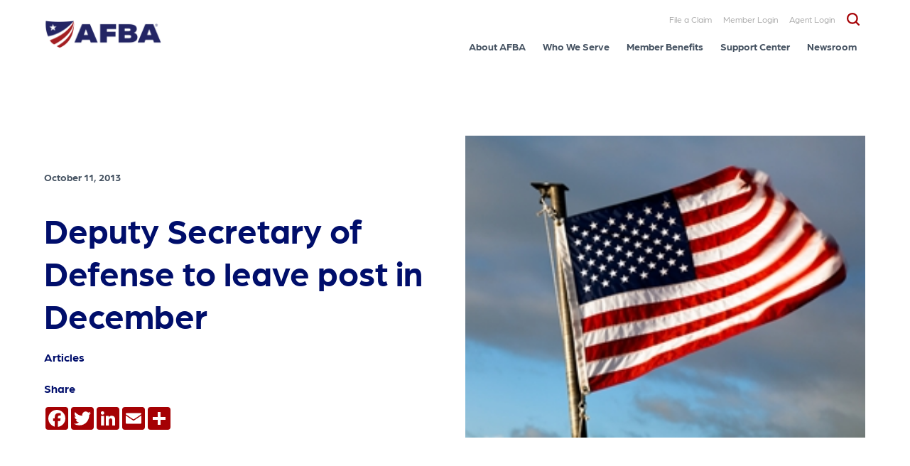

--- FILE ---
content_type: text/html; charset=UTF-8
request_url: https://www.afba.com/military-life/deputy-secretary-of-defense-to-leave-post-in-december/
body_size: 16637
content:
<!DOCTYPE html>
<html lang="en-US" xmlns:og="http://ogp.me/ns#" xmlns:article="http://ogp.me/ns/article#" class="no-js">
<head>
<meta charset="UTF-8" />
<META HTTP-EQUIV="Content-type" CONTENT="text/html; charset=UTF-8">
<meta name="viewport" content="width=device-width, initial-scale=1, maximum-scale=1, user-scalable=no" />
<!-- <meta name="theme-color" content="#7b0a2e"/> -->
<link rel="profile" href="http://gmpg.org/xfn/11" />
<link rel="pingback" href="https://www.afba.com/xmlrpc.php" />
<!-- Web-Fonts -->
<link rel="stylesheet" href="https://use.typekit.net/cmt1yen.css">

<!-- Google tag (gtag.js) -->

<!-- AFBA -->

<!-- Google Tag Manager -->
<script>
(function(w,d,s,l,i){w[l]=w[l]||[];w[l].push({'gtm.start':
new Date().getTime(),event:'gtm.js'});var f=d.getElementsByTagName(s)[0],
j=d.createElement(s),dl=l!='dataLayer'?'&l='+l:'';j.async=true;j.src=
'https://www.googletagmanager.com/gtm.js?id='+i+dl;f.parentNode.insertBefore(j,f);
})(window,document,'script','dataLayer','GTM-T5M3VQX');</script>
<!-- End Google Tag Manager -->


<!-- 5STAR -->
 <!-- Google Tag Manager -->
<script>(function(w,d,s,l,i){w[l]=w[l]||[];w[l].push({'gtm.start':
new Date().getTime(),event:'gtm.js'});var f=d.getElementsByTagName(s)[0],
j=d.createElement(s),dl=l!='dataLayer'?'&l='+l:'';j.async=true;j.src=
'https://www.googletagmanager.com/gtm.js?id='+i+dl;f.parentNode.insertBefore(j,f);
})(window,document,'script','dataLayer','GTM-TL2QTWW');</script>
<!-- End Google Tag Manager -->

<!-- SSLI -->
 <!-- Google Tag Manager -->
<script>(function(w,d,s,l,i){w[l]=w[l]||[];w[l].push({'gtm.start':
new Date().getTime(),event:'gtm.js'});var f=d.getElementsByTagName(s)[0],
j=d.createElement(s),dl=l!='dataLayer'?'&l='+l:'';j.async=true;j.src=
'https://www.googletagmanager.com/gtm.js?id='+i+dl;f.parentNode.insertBefore(j,f);
})(window,document,'script','dataLayer','GTM-5Q48PGZW');</script>
<!-- End Google Tag Manager -->


			<!-- Start cookieyes banner -->
		<script id="cookieyes" type="text/javascript" src=https://cdn-cookieyes.com/client_data/b458bdee03d886073f70c047/script.js></script>
		<!-- End cookieyes banner -->
	
	<meta name='robots' content='index, follow, max-image-preview:large, max-snippet:-1, max-video-preview:-1' />
	<style>img:is([sizes="auto" i], [sizes^="auto," i]) { contain-intrinsic-size: 3000px 1500px }</style>
	
	<!-- This site is optimized with the Yoast SEO Premium plugin v23.5 (Yoast SEO v26.8) - https://yoast.com/product/yoast-seo-premium-wordpress/ -->
	<title>Deputy Secretary of Defense to leave post in December</title>
	<meta name="description" content="In the midst of the current shutdown struggle, the Department of Defense announced new changes to its administration. Defense Secretary Chuck Hagel revealed in a statement that Ash Carter is resigning from his post as Deputy Secretary of Defense, effective Dec. 4." />
	<link rel="canonical" href="https://www.afba.com/military-life/deputy-secretary-of-defense-to-leave-post-in-december/" />
	<meta property="og:locale" content="en_US" />
	<meta property="og:type" content="article" />
	<meta property="og:title" content="Deputy Secretary of Defense to leave post in December" />
	<meta property="og:description" content="In the midst of the current shutdown struggle, the Department of Defense announced new changes to its administration. Defense Secretary Chuck Hagel revealed in a statement that Ash Carter is resigning from his post as Deputy Secretary of Defense, effective Dec. 4." />
	<meta property="og:url" content="https://www.afba.com/military-life/deputy-secretary-of-defense-to-leave-post-in-december/" />
	<meta property="og:site_name" content="AFBA" />
	<meta property="article:published_time" content="2013-10-11T16:32:10+00:00" />
	<meta property="og:image" content="https://www.afba.com/wp-content/uploads/2022/10/Deputy-Secretary-of-Defense-to-leave-post-in-December_79_521796_0_14083688_300.jpg" />
	<meta property="og:image:width" content="300" />
	<meta property="og:image:height" content="200" />
	<meta property="og:image:type" content="image/jpeg" />
	<meta name="author" content="admin-afba" />
	<meta name="twitter:card" content="summary_large_image" />
	<meta name="twitter:label1" content="Written by" />
	<meta name="twitter:data1" content="admin-afba" />
	<meta name="twitter:label2" content="Est. reading time" />
	<meta name="twitter:data2" content="1 minute" />
	<script type="application/ld+json" class="yoast-schema-graph">{"@context":"https://schema.org","@graph":[{"@type":"Article","@id":"https://www.afba.com/military-life/deputy-secretary-of-defense-to-leave-post-in-december/#article","isPartOf":{"@id":"https://www.afba.com/military-life/deputy-secretary-of-defense-to-leave-post-in-december/"},"author":{"name":"admin-afba","@id":"https://www.afba.com/#/schema/person/175d847d043a9785a8f0e9002041d8f8"},"headline":"Deputy Secretary of Defense to leave post in December","datePublished":"2013-10-11T16:32:10+00:00","mainEntityOfPage":{"@id":"https://www.afba.com/military-life/deputy-secretary-of-defense-to-leave-post-in-december/"},"wordCount":215,"image":{"@id":"https://www.afba.com/military-life/deputy-secretary-of-defense-to-leave-post-in-december/#primaryimage"},"thumbnailUrl":"https://www.afba.com/wp-content/uploads/2022/10/Deputy-Secretary-of-Defense-to-leave-post-in-December_79_521796_0_14083688_300.jpg","keywords":["Home Front","Military Life"],"articleSection":["Articles"],"inLanguage":"en-US"},{"@type":"WebPage","@id":"https://www.afba.com/military-life/deputy-secretary-of-defense-to-leave-post-in-december/","url":"https://www.afba.com/military-life/deputy-secretary-of-defense-to-leave-post-in-december/","name":"Deputy Secretary of Defense to leave post in December","isPartOf":{"@id":"https://www.afba.com/#website"},"primaryImageOfPage":{"@id":"https://www.afba.com/military-life/deputy-secretary-of-defense-to-leave-post-in-december/#primaryimage"},"image":{"@id":"https://www.afba.com/military-life/deputy-secretary-of-defense-to-leave-post-in-december/#primaryimage"},"thumbnailUrl":"https://www.afba.com/wp-content/uploads/2022/10/Deputy-Secretary-of-Defense-to-leave-post-in-December_79_521796_0_14083688_300.jpg","datePublished":"2013-10-11T16:32:10+00:00","author":{"@id":"https://www.afba.com/#/schema/person/175d847d043a9785a8f0e9002041d8f8"},"description":"In the midst of the current shutdown struggle, the Department of Defense announced new changes to its administration. Defense Secretary Chuck Hagel revealed in a statement that Ash Carter is resigning from his post as Deputy Secretary of Defense, effective Dec. 4.","breadcrumb":{"@id":"https://www.afba.com/military-life/deputy-secretary-of-defense-to-leave-post-in-december/#breadcrumb"},"inLanguage":"en-US","potentialAction":[{"@type":"ReadAction","target":["https://www.afba.com/military-life/deputy-secretary-of-defense-to-leave-post-in-december/"]}]},{"@type":"ImageObject","inLanguage":"en-US","@id":"https://www.afba.com/military-life/deputy-secretary-of-defense-to-leave-post-in-december/#primaryimage","url":"https://www.afba.com/wp-content/uploads/2022/10/Deputy-Secretary-of-Defense-to-leave-post-in-December_79_521796_0_14083688_300.jpg","contentUrl":"https://www.afba.com/wp-content/uploads/2022/10/Deputy-Secretary-of-Defense-to-leave-post-in-December_79_521796_0_14083688_300.jpg","width":300,"height":200,"caption":"Deputy Secretary of Defense to leave post in December"},{"@type":"BreadcrumbList","@id":"https://www.afba.com/military-life/deputy-secretary-of-defense-to-leave-post-in-december/#breadcrumb","itemListElement":[{"@type":"ListItem","position":1,"name":"Home","item":"https://www.afba.com/"},{"@type":"ListItem","position":2,"name":"Deputy Secretary of Defense to leave post in December"}]},{"@type":"WebSite","@id":"https://www.afba.com/#website","url":"https://www.afba.com/","name":"AFBA","description":"","potentialAction":[{"@type":"SearchAction","target":{"@type":"EntryPoint","urlTemplate":"https://www.afba.com/?s={search_term_string}"},"query-input":{"@type":"PropertyValueSpecification","valueRequired":true,"valueName":"search_term_string"}}],"inLanguage":"en-US"},{"@type":"Person","@id":"https://www.afba.com/#/schema/person/175d847d043a9785a8f0e9002041d8f8","name":"admin-afba","image":{"@type":"ImageObject","inLanguage":"en-US","@id":"https://www.afba.com/#/schema/person/image/","url":"https://secure.gravatar.com/avatar/c66d2547e77a42e57b7df7d5e9a0e1d9136a2d623e51b3e41aecf5a0ab864542?s=96&d=mm&r=g","contentUrl":"https://secure.gravatar.com/avatar/c66d2547e77a42e57b7df7d5e9a0e1d9136a2d623e51b3e41aecf5a0ab864542?s=96&d=mm&r=g","caption":"admin-afba"},"sameAs":["https://www.afba.com"],"url":"https://www.afba.com/author/admin-afba/"}]}</script>
	<!-- / Yoast SEO Premium plugin. -->


<link rel='dns-prefetch' href='//atlantisjs.brafton.com' />
<link rel='dns-prefetch' href='//static.addtoany.com' />
<link rel='dns-prefetch' href='//www.googletagmanager.com' />
<link rel='dns-prefetch' href='//unpkg.com' />
<link rel='dns-prefetch' href='//cdn.jsdelivr.net' />
<link rel='dns-prefetch' href='//www.youtube.com' />
<link rel='dns-prefetch' href='//s7.addthis.com' />
<link href='//hb.wpmucdn.com' rel='preconnect' />
		<style>
			.lazyload,
			.lazyloading {
				max-width: 100%;
			}
		</style>
		<script>
window._wpemojiSettings = {"baseUrl":"https:\/\/s.w.org\/images\/core\/emoji\/16.0.1\/72x72\/","ext":".png","svgUrl":"https:\/\/s.w.org\/images\/core\/emoji\/16.0.1\/svg\/","svgExt":".svg","source":{"concatemoji":"https:\/\/www.afba.com\/wp-includes\/js\/wp-emoji-release.min.js?ver=6.8.3"}};
/*! This file is auto-generated */
!function(s,n){var o,i,e;function c(e){try{var t={supportTests:e,timestamp:(new Date).valueOf()};sessionStorage.setItem(o,JSON.stringify(t))}catch(e){}}function p(e,t,n){e.clearRect(0,0,e.canvas.width,e.canvas.height),e.fillText(t,0,0);var t=new Uint32Array(e.getImageData(0,0,e.canvas.width,e.canvas.height).data),a=(e.clearRect(0,0,e.canvas.width,e.canvas.height),e.fillText(n,0,0),new Uint32Array(e.getImageData(0,0,e.canvas.width,e.canvas.height).data));return t.every(function(e,t){return e===a[t]})}function u(e,t){e.clearRect(0,0,e.canvas.width,e.canvas.height),e.fillText(t,0,0);for(var n=e.getImageData(16,16,1,1),a=0;a<n.data.length;a++)if(0!==n.data[a])return!1;return!0}function f(e,t,n,a){switch(t){case"flag":return n(e,"\ud83c\udff3\ufe0f\u200d\u26a7\ufe0f","\ud83c\udff3\ufe0f\u200b\u26a7\ufe0f")?!1:!n(e,"\ud83c\udde8\ud83c\uddf6","\ud83c\udde8\u200b\ud83c\uddf6")&&!n(e,"\ud83c\udff4\udb40\udc67\udb40\udc62\udb40\udc65\udb40\udc6e\udb40\udc67\udb40\udc7f","\ud83c\udff4\u200b\udb40\udc67\u200b\udb40\udc62\u200b\udb40\udc65\u200b\udb40\udc6e\u200b\udb40\udc67\u200b\udb40\udc7f");case"emoji":return!a(e,"\ud83e\udedf")}return!1}function g(e,t,n,a){var r="undefined"!=typeof WorkerGlobalScope&&self instanceof WorkerGlobalScope?new OffscreenCanvas(300,150):s.createElement("canvas"),o=r.getContext("2d",{willReadFrequently:!0}),i=(o.textBaseline="top",o.font="600 32px Arial",{});return e.forEach(function(e){i[e]=t(o,e,n,a)}),i}function t(e){var t=s.createElement("script");t.src=e,t.defer=!0,s.head.appendChild(t)}"undefined"!=typeof Promise&&(o="wpEmojiSettingsSupports",i=["flag","emoji"],n.supports={everything:!0,everythingExceptFlag:!0},e=new Promise(function(e){s.addEventListener("DOMContentLoaded",e,{once:!0})}),new Promise(function(t){var n=function(){try{var e=JSON.parse(sessionStorage.getItem(o));if("object"==typeof e&&"number"==typeof e.timestamp&&(new Date).valueOf()<e.timestamp+604800&&"object"==typeof e.supportTests)return e.supportTests}catch(e){}return null}();if(!n){if("undefined"!=typeof Worker&&"undefined"!=typeof OffscreenCanvas&&"undefined"!=typeof URL&&URL.createObjectURL&&"undefined"!=typeof Blob)try{var e="postMessage("+g.toString()+"("+[JSON.stringify(i),f.toString(),p.toString(),u.toString()].join(",")+"));",a=new Blob([e],{type:"text/javascript"}),r=new Worker(URL.createObjectURL(a),{name:"wpTestEmojiSupports"});return void(r.onmessage=function(e){c(n=e.data),r.terminate(),t(n)})}catch(e){}c(n=g(i,f,p,u))}t(n)}).then(function(e){for(var t in e)n.supports[t]=e[t],n.supports.everything=n.supports.everything&&n.supports[t],"flag"!==t&&(n.supports.everythingExceptFlag=n.supports.everythingExceptFlag&&n.supports[t]);n.supports.everythingExceptFlag=n.supports.everythingExceptFlag&&!n.supports.flag,n.DOMReady=!1,n.readyCallback=function(){n.DOMReady=!0}}).then(function(){return e}).then(function(){var e;n.supports.everything||(n.readyCallback(),(e=n.source||{}).concatemoji?t(e.concatemoji):e.wpemoji&&e.twemoji&&(t(e.twemoji),t(e.wpemoji)))}))}((window,document),window._wpemojiSettings);
</script>
<style id='wp-emoji-styles-inline-css'>

	img.wp-smiley, img.emoji {
		display: inline !important;
		border: none !important;
		box-shadow: none !important;
		height: 1em !important;
		width: 1em !important;
		margin: 0 0.07em !important;
		vertical-align: -0.1em !important;
		background: none !important;
		padding: 0 !important;
	}
</style>
<link rel='stylesheet' id='wp-block-library-css' href='https://www.afba.com/wp-includes/css/dist/block-library/style.min.css?ver=6.8.3' media='all' />
<style id='classic-theme-styles-inline-css'>
/*! This file is auto-generated */
.wp-block-button__link{color:#fff;background-color:#32373c;border-radius:9999px;box-shadow:none;text-decoration:none;padding:calc(.667em + 2px) calc(1.333em + 2px);font-size:1.125em}.wp-block-file__button{background:#32373c;color:#fff;text-decoration:none}
</style>
<style id='filebird-block-filebird-gallery-style-inline-css'>
ul.filebird-block-filebird-gallery{margin:auto!important;padding:0!important;width:100%}ul.filebird-block-filebird-gallery.layout-grid{display:grid;grid-gap:20px;align-items:stretch;grid-template-columns:repeat(var(--columns),1fr);justify-items:stretch}ul.filebird-block-filebird-gallery.layout-grid li img{border:1px solid #ccc;box-shadow:2px 2px 6px 0 rgba(0,0,0,.3);height:100%;max-width:100%;-o-object-fit:cover;object-fit:cover;width:100%}ul.filebird-block-filebird-gallery.layout-masonry{-moz-column-count:var(--columns);-moz-column-gap:var(--space);column-gap:var(--space);-moz-column-width:var(--min-width);columns:var(--min-width) var(--columns);display:block;overflow:auto}ul.filebird-block-filebird-gallery.layout-masonry li{margin-bottom:var(--space)}ul.filebird-block-filebird-gallery li{list-style:none}ul.filebird-block-filebird-gallery li figure{height:100%;margin:0;padding:0;position:relative;width:100%}ul.filebird-block-filebird-gallery li figure figcaption{background:linear-gradient(0deg,rgba(0,0,0,.7),rgba(0,0,0,.3) 70%,transparent);bottom:0;box-sizing:border-box;color:#fff;font-size:.8em;margin:0;max-height:100%;overflow:auto;padding:3em .77em .7em;position:absolute;text-align:center;width:100%;z-index:2}ul.filebird-block-filebird-gallery li figure figcaption a{color:inherit}

</style>
<style id='global-styles-inline-css'>
:root{--wp--preset--aspect-ratio--square: 1;--wp--preset--aspect-ratio--4-3: 4/3;--wp--preset--aspect-ratio--3-4: 3/4;--wp--preset--aspect-ratio--3-2: 3/2;--wp--preset--aspect-ratio--2-3: 2/3;--wp--preset--aspect-ratio--16-9: 16/9;--wp--preset--aspect-ratio--9-16: 9/16;--wp--preset--color--black: #000000;--wp--preset--color--cyan-bluish-gray: #abb8c3;--wp--preset--color--white: #ffffff;--wp--preset--color--pale-pink: #f78da7;--wp--preset--color--vivid-red: #cf2e2e;--wp--preset--color--luminous-vivid-orange: #ff6900;--wp--preset--color--luminous-vivid-amber: #fcb900;--wp--preset--color--light-green-cyan: #7bdcb5;--wp--preset--color--vivid-green-cyan: #00d084;--wp--preset--color--pale-cyan-blue: #8ed1fc;--wp--preset--color--vivid-cyan-blue: #0693e3;--wp--preset--color--vivid-purple: #9b51e0;--wp--preset--gradient--vivid-cyan-blue-to-vivid-purple: linear-gradient(135deg,rgba(6,147,227,1) 0%,rgb(155,81,224) 100%);--wp--preset--gradient--light-green-cyan-to-vivid-green-cyan: linear-gradient(135deg,rgb(122,220,180) 0%,rgb(0,208,130) 100%);--wp--preset--gradient--luminous-vivid-amber-to-luminous-vivid-orange: linear-gradient(135deg,rgba(252,185,0,1) 0%,rgba(255,105,0,1) 100%);--wp--preset--gradient--luminous-vivid-orange-to-vivid-red: linear-gradient(135deg,rgba(255,105,0,1) 0%,rgb(207,46,46) 100%);--wp--preset--gradient--very-light-gray-to-cyan-bluish-gray: linear-gradient(135deg,rgb(238,238,238) 0%,rgb(169,184,195) 100%);--wp--preset--gradient--cool-to-warm-spectrum: linear-gradient(135deg,rgb(74,234,220) 0%,rgb(151,120,209) 20%,rgb(207,42,186) 40%,rgb(238,44,130) 60%,rgb(251,105,98) 80%,rgb(254,248,76) 100%);--wp--preset--gradient--blush-light-purple: linear-gradient(135deg,rgb(255,206,236) 0%,rgb(152,150,240) 100%);--wp--preset--gradient--blush-bordeaux: linear-gradient(135deg,rgb(254,205,165) 0%,rgb(254,45,45) 50%,rgb(107,0,62) 100%);--wp--preset--gradient--luminous-dusk: linear-gradient(135deg,rgb(255,203,112) 0%,rgb(199,81,192) 50%,rgb(65,88,208) 100%);--wp--preset--gradient--pale-ocean: linear-gradient(135deg,rgb(255,245,203) 0%,rgb(182,227,212) 50%,rgb(51,167,181) 100%);--wp--preset--gradient--electric-grass: linear-gradient(135deg,rgb(202,248,128) 0%,rgb(113,206,126) 100%);--wp--preset--gradient--midnight: linear-gradient(135deg,rgb(2,3,129) 0%,rgb(40,116,252) 100%);--wp--preset--font-size--small: 13px;--wp--preset--font-size--medium: 20px;--wp--preset--font-size--large: 36px;--wp--preset--font-size--x-large: 42px;--wp--preset--spacing--20: 0.44rem;--wp--preset--spacing--30: 0.67rem;--wp--preset--spacing--40: 1rem;--wp--preset--spacing--50: 1.5rem;--wp--preset--spacing--60: 2.25rem;--wp--preset--spacing--70: 3.38rem;--wp--preset--spacing--80: 5.06rem;--wp--preset--shadow--natural: 6px 6px 9px rgba(0, 0, 0, 0.2);--wp--preset--shadow--deep: 12px 12px 50px rgba(0, 0, 0, 0.4);--wp--preset--shadow--sharp: 6px 6px 0px rgba(0, 0, 0, 0.2);--wp--preset--shadow--outlined: 6px 6px 0px -3px rgba(255, 255, 255, 1), 6px 6px rgba(0, 0, 0, 1);--wp--preset--shadow--crisp: 6px 6px 0px rgba(0, 0, 0, 1);}:where(.is-layout-flex){gap: 0.5em;}:where(.is-layout-grid){gap: 0.5em;}body .is-layout-flex{display: flex;}.is-layout-flex{flex-wrap: wrap;align-items: center;}.is-layout-flex > :is(*, div){margin: 0;}body .is-layout-grid{display: grid;}.is-layout-grid > :is(*, div){margin: 0;}:where(.wp-block-columns.is-layout-flex){gap: 2em;}:where(.wp-block-columns.is-layout-grid){gap: 2em;}:where(.wp-block-post-template.is-layout-flex){gap: 1.25em;}:where(.wp-block-post-template.is-layout-grid){gap: 1.25em;}.has-black-color{color: var(--wp--preset--color--black) !important;}.has-cyan-bluish-gray-color{color: var(--wp--preset--color--cyan-bluish-gray) !important;}.has-white-color{color: var(--wp--preset--color--white) !important;}.has-pale-pink-color{color: var(--wp--preset--color--pale-pink) !important;}.has-vivid-red-color{color: var(--wp--preset--color--vivid-red) !important;}.has-luminous-vivid-orange-color{color: var(--wp--preset--color--luminous-vivid-orange) !important;}.has-luminous-vivid-amber-color{color: var(--wp--preset--color--luminous-vivid-amber) !important;}.has-light-green-cyan-color{color: var(--wp--preset--color--light-green-cyan) !important;}.has-vivid-green-cyan-color{color: var(--wp--preset--color--vivid-green-cyan) !important;}.has-pale-cyan-blue-color{color: var(--wp--preset--color--pale-cyan-blue) !important;}.has-vivid-cyan-blue-color{color: var(--wp--preset--color--vivid-cyan-blue) !important;}.has-vivid-purple-color{color: var(--wp--preset--color--vivid-purple) !important;}.has-black-background-color{background-color: var(--wp--preset--color--black) !important;}.has-cyan-bluish-gray-background-color{background-color: var(--wp--preset--color--cyan-bluish-gray) !important;}.has-white-background-color{background-color: var(--wp--preset--color--white) !important;}.has-pale-pink-background-color{background-color: var(--wp--preset--color--pale-pink) !important;}.has-vivid-red-background-color{background-color: var(--wp--preset--color--vivid-red) !important;}.has-luminous-vivid-orange-background-color{background-color: var(--wp--preset--color--luminous-vivid-orange) !important;}.has-luminous-vivid-amber-background-color{background-color: var(--wp--preset--color--luminous-vivid-amber) !important;}.has-light-green-cyan-background-color{background-color: var(--wp--preset--color--light-green-cyan) !important;}.has-vivid-green-cyan-background-color{background-color: var(--wp--preset--color--vivid-green-cyan) !important;}.has-pale-cyan-blue-background-color{background-color: var(--wp--preset--color--pale-cyan-blue) !important;}.has-vivid-cyan-blue-background-color{background-color: var(--wp--preset--color--vivid-cyan-blue) !important;}.has-vivid-purple-background-color{background-color: var(--wp--preset--color--vivid-purple) !important;}.has-black-border-color{border-color: var(--wp--preset--color--black) !important;}.has-cyan-bluish-gray-border-color{border-color: var(--wp--preset--color--cyan-bluish-gray) !important;}.has-white-border-color{border-color: var(--wp--preset--color--white) !important;}.has-pale-pink-border-color{border-color: var(--wp--preset--color--pale-pink) !important;}.has-vivid-red-border-color{border-color: var(--wp--preset--color--vivid-red) !important;}.has-luminous-vivid-orange-border-color{border-color: var(--wp--preset--color--luminous-vivid-orange) !important;}.has-luminous-vivid-amber-border-color{border-color: var(--wp--preset--color--luminous-vivid-amber) !important;}.has-light-green-cyan-border-color{border-color: var(--wp--preset--color--light-green-cyan) !important;}.has-vivid-green-cyan-border-color{border-color: var(--wp--preset--color--vivid-green-cyan) !important;}.has-pale-cyan-blue-border-color{border-color: var(--wp--preset--color--pale-cyan-blue) !important;}.has-vivid-cyan-blue-border-color{border-color: var(--wp--preset--color--vivid-cyan-blue) !important;}.has-vivid-purple-border-color{border-color: var(--wp--preset--color--vivid-purple) !important;}.has-vivid-cyan-blue-to-vivid-purple-gradient-background{background: var(--wp--preset--gradient--vivid-cyan-blue-to-vivid-purple) !important;}.has-light-green-cyan-to-vivid-green-cyan-gradient-background{background: var(--wp--preset--gradient--light-green-cyan-to-vivid-green-cyan) !important;}.has-luminous-vivid-amber-to-luminous-vivid-orange-gradient-background{background: var(--wp--preset--gradient--luminous-vivid-amber-to-luminous-vivid-orange) !important;}.has-luminous-vivid-orange-to-vivid-red-gradient-background{background: var(--wp--preset--gradient--luminous-vivid-orange-to-vivid-red) !important;}.has-very-light-gray-to-cyan-bluish-gray-gradient-background{background: var(--wp--preset--gradient--very-light-gray-to-cyan-bluish-gray) !important;}.has-cool-to-warm-spectrum-gradient-background{background: var(--wp--preset--gradient--cool-to-warm-spectrum) !important;}.has-blush-light-purple-gradient-background{background: var(--wp--preset--gradient--blush-light-purple) !important;}.has-blush-bordeaux-gradient-background{background: var(--wp--preset--gradient--blush-bordeaux) !important;}.has-luminous-dusk-gradient-background{background: var(--wp--preset--gradient--luminous-dusk) !important;}.has-pale-ocean-gradient-background{background: var(--wp--preset--gradient--pale-ocean) !important;}.has-electric-grass-gradient-background{background: var(--wp--preset--gradient--electric-grass) !important;}.has-midnight-gradient-background{background: var(--wp--preset--gradient--midnight) !important;}.has-small-font-size{font-size: var(--wp--preset--font-size--small) !important;}.has-medium-font-size{font-size: var(--wp--preset--font-size--medium) !important;}.has-large-font-size{font-size: var(--wp--preset--font-size--large) !important;}.has-x-large-font-size{font-size: var(--wp--preset--font-size--x-large) !important;}
:where(.wp-block-post-template.is-layout-flex){gap: 1.25em;}:where(.wp-block-post-template.is-layout-grid){gap: 1.25em;}
:where(.wp-block-columns.is-layout-flex){gap: 2em;}:where(.wp-block-columns.is-layout-grid){gap: 2em;}
:root :where(.wp-block-pullquote){font-size: 1.5em;line-height: 1.6;}
</style>
<link rel='stylesheet' id='brafton-video-css-css' href='https://atlantisjs.brafton.com/v1/atlantisjsv1.4.css' media='all' />
<link rel='stylesheet' id='abc-wp-style-css' href='https://www.afba.com/wp-content/themes/afba/style.css?ver=2.0' media='all' />
<link rel='stylesheet' id='abc-style-css' href='https://www.afba.com/wp-content/themes/afba/assets/css/style.min.css?ver=2.5' media='all' />
<link rel='stylesheet' id='gca-column-styles-css' href='https://www.afba.com/wp-content/plugins/genesis-columns-advanced/css/gca-column-styles.css?ver=6.8.3' media='all' />
<link rel='stylesheet' id='addtoany-css' href='https://www.afba.com/wp-content/plugins/add-to-any/addtoany.min.css?ver=1.16' media='all' />
<script src="https://atlantisjs.brafton.com/v1/atlantis.min.v1.3.js" id="brafton-video-playback-js"></script>
<script id="addtoany-core-js-before">
window.a2a_config=window.a2a_config||{};a2a_config.callbacks=[];a2a_config.overlays=[];a2a_config.templates={};
a2a_config.icon_color="#a50104,#ffffff";
</script>
<script defer src="https://static.addtoany.com/menu/page.js" id="addtoany-core-js"></script>
<script src="https://www.afba.com/wp-includes/js/jquery/jquery.min.js?ver=3.7.1" id="jquery-core-js"></script>
<script src="https://www.afba.com/wp-includes/js/jquery/jquery-migrate.min.js?ver=3.4.1" id="jquery-migrate-js"></script>
<script defer src="https://www.afba.com/wp-content/plugins/add-to-any/addtoany.min.js?ver=1.1" id="addtoany-jquery-js"></script>
<script src="https://www.googletagmanager.com/gtag/js?id&amp;ver=6.8.3" id="wk-analytics-script-js"></script>
<script id="wk-analytics-script-js-after">
function shouldTrack(){
var trackLoggedIn = false;
var loggedIn = false;
if(!loggedIn){
return true;
} else if( trackLoggedIn ) {
return true;
}
return false;
}
function hasWKGoogleAnalyticsCookie() {
return (new RegExp('wp_wk_ga_untrack_' + document.location.hostname)).test(document.cookie);
}
if (!hasWKGoogleAnalyticsCookie() && shouldTrack()) {
//Google Analytics
window.dataLayer = window.dataLayer || [];
function gtag(){dataLayer.push(arguments);}
gtag('js', new Date());
gtag('config', '', { 'anonymize_ip': true });
}
</script>
<script src="//s7.addthis.com/js/300/addthis_widget.js?ver=6.8.3#pubid=ra-5d2723cb4360d33a" id="addtoany-script-key-js"></script>

<!-- Google tag (gtag.js) snippet added by Site Kit -->
<!-- Google Analytics snippet added by Site Kit -->
<script src="https://www.googletagmanager.com/gtag/js?id=G-ZYKBLS4NQ4" id="google_gtagjs-js" async></script>
<script id="google_gtagjs-js-after">
window.dataLayer = window.dataLayer || [];function gtag(){dataLayer.push(arguments);}
gtag("set","linker",{"domains":["www.afba.com"]});
gtag("js", new Date());
gtag("set", "developer_id.dZTNiMT", true);
gtag("config", "G-ZYKBLS4NQ4");
</script>
<link rel="EditURI" type="application/rsd+xml" title="RSD" href="https://www.afba.com/xmlrpc.php?rsd" />
<link rel='shortlink' href='https://www.afba.com/?p=3805' />
<link rel="alternate" title="oEmbed (JSON)" type="application/json+oembed" href="https://www.afba.com/wp-json/oembed/1.0/embed?url=https%3A%2F%2Fwww.afba.com%2Fmilitary-life%2Fdeputy-secretary-of-defense-to-leave-post-in-december%2F" />
<link rel="alternate" title="oEmbed (XML)" type="text/xml+oembed" href="https://www.afba.com/wp-json/oembed/1.0/embed?url=https%3A%2F%2Fwww.afba.com%2Fmilitary-life%2Fdeputy-secretary-of-defense-to-leave-post-in-december%2F&#038;format=xml" />
<meta itemprop="name" content="Deputy Secretary of Defense to leave post in December" />
<meta itemprop="description" content="In the midst of the current shutdown struggle, the Department of Defense announced new changes to its administration. Defense Secretary Chuck Hagel revealed in a statement that Ash Carter is resigning from his post as Deputy Secretary of Defense, effective Dec. 4." />
<meta itemprop="image" content="https://www.afba.com/wp-content/uploads/2022/10/Deputy-Secretary-of-Defense-to-leave-post-in-December_79_521796_0_14083688_300.jpg" />
<meta name="twitter:card" content="summary_large_image" />
<meta name="twitter:title" content="Deputy Secretary of Defense to leave post in December" />
<meta name="twitter:description" content="In the midst of the current shutdown struggle, the Department of Defense announced new changes to its administration. Defense Secretary Chuck Hagel revealed in a statement that Ash Carter is resigning from his post as Deputy Secretary of Defense, effective Dec. 4." />
<meta name="twitter:image" content="https://www.afba.com/wp-content/uploads/2022/10/Deputy-Secretary-of-Defense-to-leave-post-in-December_79_521796_0_14083688_300.jpg" />
<meta property="og:type" content="article" />
<meta property="og:site_name" content="AFBA" />
<meta property="og:url" content="https://www.afba.com/military-life/deputy-secretary-of-defense-to-leave-post-in-december/" />
<meta property="og:title" content="Deputy Secretary of Defense to leave post in December" />
<meta property="og:description" content="In the midst of the current shutdown struggle, the Department of Defense announced new changes to its administration. Defense Secretary Chuck Hagel revealed in a statement that Ash Carter is resigning from his post as Deputy Secretary of Defense, effective Dec. 4." />
<meta property="article:published_time" content="2013-10-11T16:32:10+00:00" />
<meta property="og:image:url" content="https://www.afba.com/wp-content/uploads/2022/10/Deputy-Secretary-of-Defense-to-leave-post-in-December_79_521796_0_14083688_300.jpg" />
<meta property="og:image:width" content="300" />
<meta property="og:image:height" content="200" /><meta name="generator" content="Site Kit by Google 1.170.0" /><meta name="ti-site-data" content="[base64]" />		<script>
			document.documentElement.className = document.documentElement.className.replace('no-js', 'js');
		</script>
				<style>
			.no-js img.lazyload {
				display: none;
			}

			figure.wp-block-image img.lazyloading {
				min-width: 150px;
			}

			.lazyload,
			.lazyloading {
				--smush-placeholder-width: 100px;
				--smush-placeholder-aspect-ratio: 1/1;
				width: var(--smush-image-width, var(--smush-placeholder-width)) !important;
				aspect-ratio: var(--smush-image-aspect-ratio, var(--smush-placeholder-aspect-ratio)) !important;
			}

						.lazyload, .lazyloading {
				opacity: 0;
			}

			.lazyloaded {
				opacity: 1;
				transition: opacity 400ms;
				transition-delay: 0ms;
			}

					</style>
		
<!-- Google Tag Manager snippet added by Site Kit -->
<script>
			( function( w, d, s, l, i ) {
				w[l] = w[l] || [];
				w[l].push( {'gtm.start': new Date().getTime(), event: 'gtm.js'} );
				var f = d.getElementsByTagName( s )[0],
					j = d.createElement( s ), dl = l != 'dataLayer' ? '&l=' + l : '';
				j.async = true;
				j.src = 'https://www.googletagmanager.com/gtm.js?id=' + i + dl;
				f.parentNode.insertBefore( j, f );
			} )( window, document, 'script', 'dataLayer', 'GTM-T5M3VQX' );
			
</script>

<!-- End Google Tag Manager snippet added by Site Kit -->
<link rel="icon" href="https://www.afba.com/wp-content/uploads/2022/07/cropped-favicon-32x32.png" sizes="32x32" />
<link rel="icon" href="https://www.afba.com/wp-content/uploads/2022/07/cropped-favicon-192x192.png" sizes="192x192" />
<link rel="apple-touch-icon" href="https://www.afba.com/wp-content/uploads/2022/07/cropped-favicon-180x180.png" />
<meta name="msapplication-TileImage" content="https://www.afba.com/wp-content/uploads/2022/07/cropped-favicon-270x270.png" />
		<style id="wp-custom-css">
			/*Review Widget css Start*/
.wysiwyg-comp .block-inner {
    max-width: 1256px;
}

.ti-widget.ti-goog {
    max-width: 1220px;
    margin: auto;
    padding-top: 80px;
	padding-right:20px;
	padding-left:20px;
}

/*Review Widget css End*/		</style>
		</head>
<body class="wp-singular post-template-default single single-post postid-3805 single-format-standard wp-theme-afba">

<!-- AFBA -->
 <!-- Google Tag Manager (noscript) -->
<noscript><iframe data-src="https://www.googletagmanager.com/ns.html?id=GTM-T5M3VQX"
height="0" width="0" style="display:none;visibility:hidden" src="[data-uri]" class="lazyload" data-load-mode="1"></iframe></noscript>
<!-- End Google Tag Manager (noscript) -->

<!-- 5STAR -->
<!-- Google Tag Manager (noscript) -->
<noscript><iframe data-src="https://www.googletagmanager.com/ns.html?id=GTM-TL2QTWW"
height="0" width="0" style="display:none;visibility:hidden" src="[data-uri]" class="lazyload" data-load-mode="1"></iframe></noscript>
<!-- End Google Tag Manager (noscript) -->

<!-- SSLI -->
<!-- Google Tag Manager (noscript) -->
<noscript><iframe data-src="https://www.googletagmanager.com/ns.html?id=GTM-5Q48PGZW"
height="0" width="0" style="display:none;visibility:hidden" src="[data-uri]" class="lazyload" data-load-mode="1"></iframe></noscript>
<!-- End Google Tag Manager (noscript) -->

	<!-- start -->
	<div class="wrapper">
		<div class="main-container">
        <!-- device menu -->
            <div class="mbnav__overlay"></div>
			<div class="mbnav">
				<div class="mbnav__backdrop"></div>
				<div class="mbnav__state" data-clickable="true">
					<!--  main responsive menu -->
					<div class="mbnav__inner">
						<div class="menu-wrap">
							<div class="menu-inner"><div class="search-form-box">
	<div class="search-form-backdrop"></div>
	<div class="search-form-wrapper">
		<div class="search-form-inner">
			<form role="search"  method="get" class="search-form" action="https://www.afba.com/">
				<input type="search" id="search-form-1" class="search-field" value="" name="s" placeholder="Search" />
				<input type="submit" class="search-submit" value="Search" />
			</form>
			<!-- <span class="close-form">Close</span> -->
		</div>
	</div>
</div><ul id="menu-main-menu" class="menu"><li id="menu-item-11774" class="menu-item menu-item-type-post_type menu-item-object-page menu-item-has-children menu-item-11774"><a href="https://www.afba.com/about/">About AFBA</a>
<ul class="sub-menu">
	<li id="menu-item-11801" class="menu-item menu-item-type-post_type menu-item-object-page menu-item-11801"><a href="https://www.afba.com/about/who-we-are/">Who We Are</a></li>
	<li id="menu-item-11776" class="menu-item menu-item-type-post_type menu-item-object-page menu-item-11776"><a href="https://www.afba.com/about/board-of-directors/">Board of Directors</a></li>
	<li id="menu-item-11778" class="menu-item menu-item-type-post_type menu-item-object-page menu-item-11778"><a href="https://www.afba.com/about/executive-leadership/">Executive Leadership</a></li>
	<li id="menu-item-11780" class="menu-item menu-item-type-post_type menu-item-object-page menu-item-11780"><a href="https://www.afba.com/about/givingback/">Giving back</a></li>
	<li id="menu-item-11781" class="menu-item menu-item-type-post_type menu-item-object-page menu-item-11781"><a href="https://www.afba.com/about/afba-member-eligibility/">Membership Eligibility</a></li>
	<li id="menu-item-11775" class="menu-item menu-item-type-post_type menu-item-object-page menu-item-11775"><a href="https://www.afba.com/about/afba-agents/">Agents</a></li>
	<li id="menu-item-11777" class="menu-item menu-item-type-post_type menu-item-object-page menu-item-11777"><a href="https://www.afba.com/about/afba-careers/">Careers</a></li>
	<li id="menu-item-11779" class="menu-item menu-item-type-post_type menu-item-object-page menu-item-11779"><a href="https://www.afba.com/about/former-employees/">Former Employees</a></li>
</ul>
</li>
<li id="menu-item-11782" class="menu-item menu-item-type-post_type menu-item-object-page menu-item-has-children menu-item-11782"><a href="https://www.afba.com/who-we-serve/">Who We Serve</a>
<ul class="sub-menu">
	<li id="menu-item-11783" class="menu-item menu-item-type-post_type menu-item-object-page menu-item-11783"><a href="https://www.afba.com/who-we-serve/active-duty-insurance/">Active Duty and Veterans</a></li>
	<li id="menu-item-12629" class="menu-item menu-item-type-post_type menu-item-object-page menu-item-12629"><a href="https://www.afba.com/who-we-serve/federal-benefit-managers/">Federal Benefit Managers</a></li>
	<li id="menu-item-11784" class="menu-item menu-item-type-post_type menu-item-object-page menu-item-11784"><a href="https://www.afba.com/who-we-serve/federal-employees-life-insurance/">Federal Employees and Contractors</a></li>
	<li id="menu-item-11785" class="menu-item menu-item-type-post_type menu-item-object-page menu-item-11785"><a href="https://www.afba.com/who-we-serve/first-responders-life-insurance/">First Responders</a></li>
	<li id="menu-item-11786" class="menu-item menu-item-type-post_type menu-item-object-page menu-item-11786"><a href="https://www.afba.com/who-we-serve/national-guard/">National Guard</a></li>
</ul>
</li>
<li id="menu-item-11787" class="menu-item menu-item-type-post_type menu-item-object-page menu-item-has-children menu-item-11787"><a href="https://www.afba.com/member-benefits/">Member Benefits</a>
<ul class="sub-menu">
	<li id="menu-item-11788" class="menu-item menu-item-type-post_type menu-item-object-page menu-item-11788"><a href="https://www.afba.com/member-benefits/career-education-resources/">Career and Education</a></li>
	<li id="menu-item-11789" class="menu-item menu-item-type-post_type menu-item-object-page menu-item-11789"><a href="https://www.afba.com/member-benefits/financial-legal-services/">Financial and Legal</a></li>
	<li id="menu-item-11790" class="menu-item menu-item-type-post_type menu-item-object-page menu-item-11790"><a href="https://www.afba.com/member-benefits/health-benefits/">Health and Well-Being</a></li>
	<li id="menu-item-11791" class="menu-item menu-item-type-post_type menu-item-object-page menu-item-11791"><a href="https://www.afba.com/member-benefits/life-insurance/">Life Insurance Member Benefits</a></li>
	<li id="menu-item-11799" class="menu-item menu-item-type-post_type menu-item-object-page menu-item-11799"><a href="https://www.afba.com/member-benefits/shopping-entertainment-discounts/">Shopping and Entertainment</a></li>
	<li id="menu-item-11800" class="menu-item menu-item-type-post_type menu-item-object-page menu-item-11800"><a href="https://www.afba.com/member-benefits/travel/">Travel</a></li>
</ul>
</li>
<li id="menu-item-11792" class="menu-item menu-item-type-post_type menu-item-object-page menu-item-11792"><a href="https://www.afba.com/support-center/">Support Center</a></li>
<li id="menu-item-11794" class="menu-item menu-item-type-post_type menu-item-object-page menu-item-has-children menu-item-11794"><a href="https://www.afba.com/newsroom/">Newsroom</a>
<ul class="sub-menu">
	<li id="menu-item-11795" class="menu-item menu-item-type-post_type menu-item-object-page menu-item-11795"><a href="https://www.afba.com/newsroom/blog/">Blog</a></li>
	<li id="menu-item-11796" class="menu-item menu-item-type-post_type menu-item-object-page menu-item-11796"><a href="https://www.afba.com/newsroom/member-newsletters/">Member Newsletters</a></li>
	<li id="menu-item-11797" class="menu-item menu-item-type-post_type menu-item-object-page menu-item-11797"><a href="https://www.afba.com/newsroom/news-and-press/">News and Press</a></li>
	<li id="menu-item-11923" class="menu-item menu-item-type-post_type menu-item-object-page menu-item-11923"><a href="https://www.afba.com/newsroom/enterprise-reports/">Enterprise Reports</a></li>
</ul>
</li>
</ul><div class="utility-nav">
                                    <nav><ul id="menu-utility-menu" class="menu"><li id="menu-item-39" class="menu-item menu-item-type-custom menu-item-object-custom menu-item-39"><a href="https://www.afba.com/support-center?step=1">File a Claim</a></li>
<li id="menu-item-40" class="menu-item menu-item-type-custom menu-item-object-custom menu-item-40"><a href="https://afba5star.my.salesforce-sites.com/MemberPortal">Member Login</a></li>
<li id="menu-item-41" class="menu-item menu-item-type-custom menu-item-object-custom menu-item-41"><a href="https://afba5star.my.salesforce.com/secur/login_portal.jsp?orgId=00D00000000hfOm&#038;portalId=060000000008oSI">Agent Login</a></li>
</ul></nav>
                                </div></div>
						</div>
					</div>
				</div>
			</div><header class="main-header">
                <div class="container d-flex justify-content-between align-items-center"><a href="https://www.afba.com/" class="brand">
                        <img data-src="https://www.afba.com/wp-content/uploads/2023/11/AFBA-logo-with-registration.png" alt="AFBA" height="" width="" src="[data-uri]" class="lazyload" style="--smush-placeholder-width: 684px; --smush-placeholder-aspect-ratio: 684/168;">
                    </a><div class="nav-wrapper"><div class="utility-nav">
                            <nav><ul id="menu-utility-menu-1" class="menu"><li class="menu-item menu-item-type-custom menu-item-object-custom menu-item-39"><a href="https://www.afba.com/support-center?step=1">File a Claim</a></li>
<li class="menu-item menu-item-type-custom menu-item-object-custom menu-item-40"><a href="https://afba5star.my.salesforce-sites.com/MemberPortal">Member Login</a></li>
<li class="menu-item menu-item-type-custom menu-item-object-custom menu-item-41"><a href="https://afba5star.my.salesforce.com/secur/login_portal.jsp?orgId=00D00000000hfOm&#038;portalId=060000000008oSI">Agent Login</a></li>
</ul></nav>

                            <div class="search-wrap"><div class="icon-search"><svg xmlns="http://www.w3.org/2000/svg" width="24" height="24" viewBox="0 0 24 24">
  <path id="Path_40132" data-name="Path 40132" d="M3,10.5A7.427,7.427,0,0,1,10.5,3,7.427,7.427,0,0,1,18,10.5,7.427,7.427,0,0,1,10.5,18,7.427,7.427,0,0,1,3,10.5ZM21.45,23.55a1.485,1.485,0,0,0,2.1-2.1L18.9,16.8A10.27,10.27,0,0,0,21,10.5,10.435,10.435,0,0,0,10.5,0,10.435,10.435,0,0,0,0,10.5,10.435,10.435,0,0,0,10.5,21a10.27,10.27,0,0,0,6.3-2.1Z" fill="#a50104"/>
</svg>
</div><div class="search-form-box">
	<div class="search-form-backdrop"></div>
	<div class="search-form-wrapper">
		<div class="search-form-inner">
			<form role="search"  method="get" class="search-form" action="https://www.afba.com/">
				<input type="search" id="search-form-2" class="search-field" value="" name="s" placeholder="Search" />
				<input type="submit" class="search-submit" value="Search" />
			</form>
			<!-- <span class="close-form">Close</span> -->
		</div>
	</div>
</div></div>
                        </div><div class="navigation">
                            <nav><ul id="menu-main-menu-1" class="menu"><li class="menu-item menu-item-type-post_type menu-item-object-page menu-item-has-children menu-item-11774"><a href="https://www.afba.com/about/">About AFBA</a>
<ul class="sub-menu">
	<li class="menu-item menu-item-type-post_type menu-item-object-page menu-item-11801"><a href="https://www.afba.com/about/who-we-are/">Who We Are</a></li>
	<li class="menu-item menu-item-type-post_type menu-item-object-page menu-item-11776"><a href="https://www.afba.com/about/board-of-directors/">Board of Directors</a></li>
	<li class="menu-item menu-item-type-post_type menu-item-object-page menu-item-11778"><a href="https://www.afba.com/about/executive-leadership/">Executive Leadership</a></li>
	<li class="menu-item menu-item-type-post_type menu-item-object-page menu-item-11780"><a href="https://www.afba.com/about/givingback/">Giving back</a></li>
	<li class="menu-item menu-item-type-post_type menu-item-object-page menu-item-11781"><a href="https://www.afba.com/about/afba-member-eligibility/">Membership Eligibility</a></li>
	<li class="menu-item menu-item-type-post_type menu-item-object-page menu-item-11775"><a href="https://www.afba.com/about/afba-agents/">Agents</a></li>
	<li class="menu-item menu-item-type-post_type menu-item-object-page menu-item-11777"><a href="https://www.afba.com/about/afba-careers/">Careers</a></li>
	<li class="menu-item menu-item-type-post_type menu-item-object-page menu-item-11779"><a href="https://www.afba.com/about/former-employees/">Former Employees</a></li>
</ul>
</li>
<li class="menu-item menu-item-type-post_type menu-item-object-page menu-item-has-children menu-item-11782"><a href="https://www.afba.com/who-we-serve/">Who We Serve</a>
<ul class="sub-menu">
	<li class="menu-item menu-item-type-post_type menu-item-object-page menu-item-11783"><a href="https://www.afba.com/who-we-serve/active-duty-insurance/">Active Duty and Veterans</a></li>
	<li class="menu-item menu-item-type-post_type menu-item-object-page menu-item-12629"><a href="https://www.afba.com/who-we-serve/federal-benefit-managers/">Federal Benefit Managers</a></li>
	<li class="menu-item menu-item-type-post_type menu-item-object-page menu-item-11784"><a href="https://www.afba.com/who-we-serve/federal-employees-life-insurance/">Federal Employees and Contractors</a></li>
	<li class="menu-item menu-item-type-post_type menu-item-object-page menu-item-11785"><a href="https://www.afba.com/who-we-serve/first-responders-life-insurance/">First Responders</a></li>
	<li class="menu-item menu-item-type-post_type menu-item-object-page menu-item-11786"><a href="https://www.afba.com/who-we-serve/national-guard/">National Guard</a></li>
</ul>
</li>
<li class="menu-item menu-item-type-post_type menu-item-object-page menu-item-has-children menu-item-11787"><a href="https://www.afba.com/member-benefits/">Member Benefits</a>
<ul class="sub-menu">
	<li class="menu-item menu-item-type-post_type menu-item-object-page menu-item-11788"><a href="https://www.afba.com/member-benefits/career-education-resources/">Career and Education</a></li>
	<li class="menu-item menu-item-type-post_type menu-item-object-page menu-item-11789"><a href="https://www.afba.com/member-benefits/financial-legal-services/">Financial and Legal</a></li>
	<li class="menu-item menu-item-type-post_type menu-item-object-page menu-item-11790"><a href="https://www.afba.com/member-benefits/health-benefits/">Health and Well-Being</a></li>
	<li class="menu-item menu-item-type-post_type menu-item-object-page menu-item-11791"><a href="https://www.afba.com/member-benefits/life-insurance/">Life Insurance Member Benefits</a></li>
	<li class="menu-item menu-item-type-post_type menu-item-object-page menu-item-11799"><a href="https://www.afba.com/member-benefits/shopping-entertainment-discounts/">Shopping and Entertainment</a></li>
	<li class="menu-item menu-item-type-post_type menu-item-object-page menu-item-11800"><a href="https://www.afba.com/member-benefits/travel/">Travel</a></li>
</ul>
</li>
<li class="menu-item menu-item-type-post_type menu-item-object-page menu-item-11792"><a href="https://www.afba.com/support-center/">Support Center</a></li>
<li class="menu-item menu-item-type-post_type menu-item-object-page menu-item-has-children menu-item-11794"><a href="https://www.afba.com/newsroom/">Newsroom</a>
<ul class="sub-menu">
	<li class="menu-item menu-item-type-post_type menu-item-object-page menu-item-11795"><a href="https://www.afba.com/newsroom/blog/">Blog</a></li>
	<li class="menu-item menu-item-type-post_type menu-item-object-page menu-item-11796"><a href="https://www.afba.com/newsroom/member-newsletters/">Member Newsletters</a></li>
	<li class="menu-item menu-item-type-post_type menu-item-object-page menu-item-11797"><a href="https://www.afba.com/newsroom/news-and-press/">News and Press</a></li>
	<li class="menu-item menu-item-type-post_type menu-item-object-page menu-item-11923"><a href="https://www.afba.com/newsroom/enterprise-reports/">Enterprise Reports</a></li>
</ul>
</li>
</ul></nav>
                        </div></div><!-- hamburger -->
                    <div class="mobile-utility d-flex align-items-center d-lg-none">
                        <div class="search-wrap mr-20"><div class="icon-search d-flex"><svg xmlns="http://www.w3.org/2000/svg" width="24" height="24" viewBox="0 0 24 24">
  <path id="Path_40132" data-name="Path 40132" d="M3,10.5A7.427,7.427,0,0,1,10.5,3,7.427,7.427,0,0,1,18,10.5,7.427,7.427,0,0,1,10.5,18,7.427,7.427,0,0,1,3,10.5ZM21.45,23.55a1.485,1.485,0,0,0,2.1-2.1L18.9,16.8A10.27,10.27,0,0,0,21,10.5,10.435,10.435,0,0,0,10.5,0,10.435,10.435,0,0,0,0,10.5,10.435,10.435,0,0,0,10.5,21a10.27,10.27,0,0,0,6.3-2.1Z" fill="#a50104"/>
</svg>
</div><div class="search-form-box">
	<div class="search-form-backdrop"></div>
	<div class="search-form-wrapper">
		<div class="search-form-inner">
			<form role="search"  method="get" class="search-form" action="https://www.afba.com/">
				<input type="search" id="search-form-3" class="search-field" value="" name="s" placeholder="Search" />
				<input type="submit" class="search-submit" value="Search" />
			</form>
			<!-- <span class="close-form">Close</span> -->
		</div>
	</div>
</div></div>
                        <a href="javascript:;" class="hamburger"><span></span></a>
                    </div>
                </div>
            </header>
            <div class="header-spacer"></div><section class="post-detail-hero">
	<div class="container">
		<div class="inner-wrapper row align-items-center"><div class="content-block cell-md-6"><div class="pdh-date-type"><span class="pdh-date">October 11, 2013</span></div><h1 class="pdh-title">Deputy Secretary of Defense to leave post in December</h1><div class="cat-type">Articles</div><div class="social-share">
						<span class="social-label">Share</span>
						<ul class="social-links" style="display:none;">
							<li>
								<a href="javascript:void(0);" class="addthis_button_linkedin">
									<svg xmlns="http://www.w3.org/2000/svg" width="22.78" height="22.09" viewBox="0 0 22.78 22.09"><path id="Path_232" data-name="Path 232" d="M20.69.314H1.362A1.235,1.235,0,0,0-.019,1.695V21.023A1.235,1.235,0,0,0,1.362,22.4H20.69c.933,0,2.071-.51,2.071-1.381V1.695C22.7.824,21.623.314,20.69.314ZM6.884,18.952H3.432V8.6H6.884ZM4.813,7.217A2.192,2.192,0,0,1,2.742,5.146,2.192,2.192,0,0,1,4.813,3.075,2.192,2.192,0,0,1,6.884,5.146,2.192,2.192,0,0,1,4.813,7.217Zm14.5,11.735H15.858V14.12c0-1.244-.329-2.761-2.071-2.761s-1.381,1.392-1.381,2.761v4.832H8.955V8.6h2.761V9.978h0a4.2,4.2,0,0,1,3.451-2.071c3.36,0,4.142,2.661,4.142,5.522Z" transform="translate(0.019 -0.314)" fill="#A50104"/></svg>
								</a>
							</li>
							<li>
								<a href="javascript:void(0);" class="addthis_button_twitter">
									<svg xmlns="http://www.w3.org/2000/svg" width="22.127" height="17.948" viewBox="0 0 22.127 17.948"><path id="Path_32" data-name="Path 32" d="M44.551,19.944c8.219,0,12.74-7.019,12.74-13.116v-.69a11.167,11.167,0,0,0,2.682-2.071,10.651,10.651,0,0,1-2.682.69A4.13,4.13,0,0,0,59.3,2.687a9.479,9.479,0,0,1-2.682.69A4.338,4.338,0,0,0,53.268,2a5.012,5.012,0,0,0-4.694,4.832c0,.373-.121.441,0,.69a12.781,12.781,0,0,1-9.387-4.832c-.363.622,0,1.89,0,2.761,0,1.618.253,2.58,1.341,3.451a3.917,3.917,0,0,1-2.012-.69h0a5.271,5.271,0,0,0,4.023,4.832,4.819,4.819,0,0,1-1.341,0c-.242,0-.429.124-.671,0,.6,1.866,1.968,2.637,4.023,2.761a8.506,8.506,0,0,1-5.364,2.071,4.841,4.841,0,0,1-1.341,0,10.527,10.527,0,0,0,6.705,2.071" transform="translate(-37.846 -1.997)" fill="#A50104" fill-rule="evenodd"/></svg>
								</a>
							</li>
							<li>
								<a href="javascript:void(0);" class="addthis_button_facebook">
									<svg xmlns="http://www.w3.org/2000/svg" width="11.536" height="22.09" viewBox="0 0 11.536 22.09"><path id="Path_31" data-name="Path 31" d="M87.243,22.4V12.049h3.393L91.314,8.6H87.243V5.836a1.819,1.819,0,0,1,2.036-2.071h2.036V.314H88.6c-2.936,0-5.429,1.472-5.429,4.832V8.6H79.778v3.451h3.393V22.4Z" transform="translate(-79.778 -0.314)" fill="#A50104" fill-rule="evenodd"/></svg>
								</a>
							</li>
							<li>
								<a href="javascript:void(0);" class="addthis_button_more">
									<svg id="Group_1671" data-name="Group 1671" xmlns="http://www.w3.org/2000/svg" width="16.753" height="23.745" viewBox="0 0 16.753 23.745">
									<path id="Path_942" data-name="Path 942" d="M16.35,23.5H12.413a.5.5,0,1,0,0,1.006h3.463v14.8H1.077v-14.8H4.54a.5.5,0,0,0,0-1.006H.6a.482.482,0,0,0-.5.5V39.779a.482.482,0,0,0,.5.5H16.35a.482.482,0,0,0,.5-.5V24a.482.482,0,0,0-.5-.5Z" transform="translate(-0.1 -16.537)" fill="#a50104"/>
									<path id="Path_943" data-name="Path 943" d="M14.1,4.866l3.078-3.049V15.344a.5.5,0,1,0,1.006,0V1.729l3.049,3.049a.45.45,0,0,0,.681,0,.45.45,0,0,0,0-.681L17.948.13a.45.45,0,0,0-.681,0L13.33,4.067a.45.45,0,0,0,0,.681.745.745,0,0,0,.77.118Z" transform="translate(-9.305 0.025)" fill="#a50104"/>
									</svg>
								</a>
							</li>
						</ul></div><p style="display:none;">                    <div class="a2a_kit a2a_kit_size_32 a2a_default_style social_share_new" id="share-test" data-a2a-url="https://www.afba.com/military-life/deputy-secretary-of-defense-to-leave-post-in-december/" data-a2a-title="Deputy Secretary of Defense to leave post in December">
                        <a class="a2a_button_facebook"></a>
                        <a class="a2a_button_twitter"></a>
                        <a class="a2a_button_linkedin"></a>
                        <a class="a2a_button_email"></a>
                        <a class="a2a_dd" href="https://www.addtoany.com/share"></a>
                    </div>       
                    <style>
                        .addtoany_share_save_container.addtoany_content.addtoany_content_top {
                            display: none !important;
                        }
                    </style>
                    <script>
                        function loadAddToAnyScript() {
                          var xhr = new XMLHttpRequest();
                          xhr.open('GET', 'https://static.addtoany.com/menu/page.js', true);
                          xhr.onreadystatechange = function() {
                            if (xhr.readyState === 4 && xhr.status === 200) {
                              eval(xhr.responseText);
                            }
                          };
                          xhr.send();
                        }

                        // Call the function to load the script
                        //loadAddToAnyScript();

                        /*if(window.location.href.indexOf('afba.com')>-1){
                            try{
                                document.getElementById('share-test').style.display="block";
                            }catch(e){console.log('no share test');} 
                            try{
                            document.getElementsByClassName('social-share')[0].getElementsByClassName('social-links')[0].style.display="none";
                        }catch(e){console.log('old share missing');}	
                        }*/                        			
                    </script>
				</div><div class="image-block cell-md-6">
					<div class="pdh-img"><img data-src="https://www.afba.com/wp-content/uploads/2022/10/Deputy-Secretary-of-Defense-to-leave-post-in-December_79_521796_0_14083688_300.jpg" alt="Deputy Secretary of Defense to leave post in December" src="[data-uri]" class="lazyload" style="--smush-placeholder-width: 300px; --smush-placeholder-aspect-ratio: 300/200;"></div>
				</div></div>
	</div>
</section><div class="main-content post-detail-comp"><section class="wysiwyg-comp">
	<div class="container">
		<div class="block-inner"> <div class="wysiwyg-content custom-list"><p><span id='pk-id' value='521796' /></p>
<p>In the midst of the current shutdown struggle, the Department of Defense announced new changes to its administration and the military community at large. Defense Secretary Chuck Hagel revealed in a statement that Ash Carter is <a href="https://www.defense.gov/news/newsarticle.aspx?id=120934" target="_blank" rel="noopener">resigning from his post</a> as Deputy Secretary of Defense, effective Dec. 4.</p>
<p>According to the Pentagon, Hagel met with Carter the morning of Oct. 10 to approve his resignation. The defense secretary thanked Carter for his service, which began at the start of the Obama administration as the undersecretary of defense for acquisition technology and logistics, increasing the agency&#39;s buying power and fortifying its protection on growing security issues, such as cyber attacks.&nbsp;</p>
<p>&quot;His compassion, love, and determination to overcome any and all bureaucratic obstacles earned him abiding respect and appreciation,&quot; Hagel said in his statement. &quot;I am confident that the Department, and the country, will continue to benefit from Ash Carter&#39;s service in the months and years ahead.&quot;</p>
<p>As deputy secretary of defense, Carter most recently led the investigation of the&nbsp;Washington Naval Yard shooting in September. Before joining the Defense Department, he worked in academia, overseeing the International and Global Affairs faculty at Harvard University&#39;s John F. Kennedy School of Government.</p>
</div></div>
	</div>
	</section></div>
		</div>
		<!-- footer part -->
        <footer class="main-footer">
            <div class="container">
                <div class="footer-top">
                    <div class="footer-left d-none d-md-block">
                        <div class="footer-info"><a href="https://www.afba.com/" class="brand">
                                    <img data-src="https://www.afba.com/wp-content/uploads/2023/11/AFBA-logo-with-registration_white.png" alt="AFBA" src="[data-uri]" class="lazyload" style="--smush-placeholder-width: 684px; --smush-placeholder-aspect-ratio: 684/168;">
                                </a><div class="address-info">
                                    <span class="h6 address-title"></span>
                                    <div class="address-content">909 N. Washington Street
Alexandria, VA 22314</div>
                                </div></div>
                    </div>
                    <div class="footer-right"><div class="footer-links">
                                <nav><ul id="menu-footer-menu-1" class="menu"><li id="menu-item-52" class="menu-item menu-item-type-custom menu-item-object-custom menu-item-52"><a href="https://www.afba.com/support-center?step=1">File a Claim</a></li>
<li id="menu-item-53" class="menu-item menu-item-type-custom menu-item-object-custom menu-item-53"><a href="https://www.afba.com/support-center?step=2">Make a Payment</a></li>
<li id="menu-item-54" class="menu-item menu-item-type-custom menu-item-object-custom menu-item-54"><a href="https://www.afba.com/support-center?step=3">Update Beneficiary</a></li>
<li id="menu-item-8239" class="menu-item menu-item-type-post_type menu-item-object-page menu-item-8239"><a href="https://www.afba.com/about/who-we-are/">Who We Are</a></li>
<li id="menu-item-8240" class="menu-item menu-item-type-post_type menu-item-object-page menu-item-8240"><a href="https://www.afba.com/who-we-serve/">Who We Serve</a></li>
<li id="menu-item-8241" class="menu-item menu-item-type-post_type menu-item-object-page menu-item-8241"><a href="https://www.afba.com/member-benefits/">Member Benefits</a></li>
</ul></nav>
                            </div><div class="footer-contact">
                                <nav><ul id="menu-footer-menu-2" class="menu"><li id="menu-item-61" class="menu-item menu-item-type-custom menu-item-object-custom menu-item-61"><a href="https://www.afba.com/support-center"><div class="footer-menu-box"><div class="icon"><img data-src="https://www.afba.com/wp-content/uploads/2023/04/support-center.png" alt="" src="[data-uri]" class="lazyload" style="--smush-placeholder-width: 200px; --smush-placeholder-aspect-ratio: 200/200;"></div><div class="inner-wrap"><span class="h5 title">Support Center</span><p>We&#8217;re here to help</p></div></div></a></li>
<li id="menu-item-62" class="menu-item menu-item-type-custom menu-item-object-custom menu-item-62"><a href="https://afba.secure.force.com/MemberPortal"><div class="footer-menu-box"><div class="icon"><img data-src="https://www.afba.com/wp-content/uploads/2023/04/member-and-employer-portals.png" alt="" src="[data-uri]" class="lazyload" style="--smush-placeholder-width: 200px; --smush-placeholder-aspect-ratio: 200/200;"></div><div class="inner-wrap"><span class="h5 title">Member Portal</span><p>Access your account 24/7</p></div></div></a></li>
</ul></nav>
                            </div></div>
                </div>
                <div class="footer-bottom">
                    <div class="footer-info d-md-none"><a href="https://www.afba.com/" class="brand">
                                <img data-src="https://www.afba.com/wp-content/uploads/2023/11/AFBA-logo-with-registration_white.png" alt="AFBA" src="[data-uri]" class="lazyload" style="--smush-placeholder-width: 684px; --smush-placeholder-aspect-ratio: 684/168;">
                            </a><div class="address-info">
                                <span class="h6 address-title"></span>
                                <div class="address-content">909 N. Washington Street
Alexandria, VA 22314</div>
                            </div></div><div class="copyright-info"><p><span style="font-size: 10pt;">© 2026 AFBA All rights reserved. <a href="https://www.afba.com/accessibility-statement/">Accesibility Statement,</a> <a href="https://www.afba.com/privacy-policy/">Privacy Policy,</a>  <a href="https://www.afba.com/sitemap/">Sitemap</a></span></p>
</div><div class="social">
                            <ul class="d-flex align-items-center"><li>
                                        <a href="https://www.linkedin.com/company/afba/" target="_blank"><svg id="Group_14" data-name="Group 14" xmlns="http://www.w3.org/2000/svg" width="20.383" height="19.746" viewBox="0 0 20.383 19.746">
  <g id="Group_113" data-name="Group 113">
    <path id="Path_232" data-name="Path 232" d="M18.511.314H1.216A1.1,1.1,0,0,0-.019,1.548V18.826A1.1,1.1,0,0,0,1.216,20.06h17.3c.835,0,1.853-.456,1.853-1.234V1.548C20.309.769,19.346.314,18.511.314ZM6.158,16.974H3.069V7.719H6.158ZM4.3,6.484A1.96,1.96,0,0,1,2.452,4.633,1.96,1.96,0,0,1,4.3,2.782,1.96,1.96,0,0,1,6.158,4.633,1.96,1.96,0,0,1,4.3,6.484Zm12.971,10.49H14.188V12.655c0-1.112-.294-2.468-1.853-2.468S11.1,11.432,11.1,12.655v4.319H8.011V7.719h2.471V8.953h0A3.759,3.759,0,0,1,13.57,7.1c3.006,0,3.706,2.378,3.706,4.936Z" transform="translate(0.019 -0.314)" fill="#fff"/>
  </g>
</svg>
</a>
                                    </li><li>
                                        <a href="https://www.facebook.com/armedforcesbenefitassociation" target="_blank"><svg xmlns="http://www.w3.org/2000/svg" width="10.322" height="19.766" viewBox="0 0 10.322 19.766">
  <path id="Path_31" data-name="Path 31" d="M86.457,20.08V10.815h3.036L90.1,7.726H86.457V5.255A1.627,1.627,0,0,1,88.279,3.4H90.1V.314H87.672c-2.627,0-4.857,1.318-4.857,4.324V7.726H79.778v3.088h3.036V20.08Z" transform="translate(-79.778 -0.314)" fill="#fff" fill-rule="evenodd"/>
</svg>
</a>
                                    </li><li>
                                        <a href="https://www.youtube.com/AFBAWeb" target="_blank"><svg xmlns="http://www.w3.org/2000/svg" width="28.793" height="20.135" viewBox="0 0 28.793 20.135">
  <path id="Path_793" data-name="Path 793" d="M112.741,88.183A3.6,3.6,0,0,0,110.2,85.64c-2.245-.6-11.249-.6-11.249-.6s-9,0-11.249.6a3.6,3.6,0,0,0-2.546,2.543,40.143,40.143,0,0,0,0,13.847,3.6,3.6,0,0,0,2.546,2.543c2.245.6,11.249.6,11.249.6s9,0,11.249-.6a3.6,3.6,0,0,0,2.546-2.543,40.143,40.143,0,0,0,0-13.847ZM96.067,99.421V90.792l7.48,4.315Z" transform="translate(-84.55 -85.039)" fill="#fff"/>
</svg>
</a>
                                    </li><li>
                                        <a href="https://www.instagram.com/armedforcesbenefitassociation/" target=""><?xml version="1.0" encoding="UTF-8"?>
<svg id="Layer_2" data-name="Layer 2" xmlns="http://www.w3.org/2000/svg" viewBox="0 0 131.9 132.51">
  <defs>
    <style>
      .cls-1 {
        fill: #fff;
      }
    </style>
  </defs>
  <g id="Layer_1-2" data-name="Layer 1">
    <g>
      <path class="cls-1" d="M131.5,38.94c-.32-7.05-1.44-11.87-3.07-16.08-1.69-4.36-3.94-8.05-7.61-11.73-3.67-3.68-7.34-5.95-11.68-7.64-4.19-1.64-8.99-2.76-16.01-3.08-7.03-.32-9.28-.4-27.19-.4s-20.16.08-27.19.4c-7.02.32-11.81,1.44-16.01,3.08-4.34,1.69-8.01,3.96-11.68,7.64-3.67,3.68-5.92,7.38-7.61,11.73C1.83,27.07.72,31.88.4,38.94c-.32,7.07-.4,9.32-.4,27.32s.08,20.25.4,27.32c.32,7.05,1.44,11.87,3.07,16.08,1.69,4.36,3.94,8.05,7.61,11.73,3.67,3.68,7.34,5.95,11.68,7.64,4.19,1.64,8.99,2.76,16.01,3.08,7.03.32,9.28.4,27.19.4s20.16-.08,27.19-.4c7.02-.32,11.81-1.44,16.01-3.08,4.34-1.69,8.01-3.96,11.68-7.64,3.67-3.68,5.92-7.38,7.61-11.73,1.63-4.21,2.75-9.03,3.07-16.08.32-7.07.4-9.32.4-27.32s-.08-20.25-.4-27.32ZM119.63,93.02c-.29,6.46-1.37,9.97-2.27,12.3-1.2,3.09-2.63,5.3-4.93,7.62-2.31,2.32-4.5,3.75-7.58,4.96-2.32.91-5.82,1.99-12.25,2.28-6.95.32-9.04.39-26.65.39s-19.7-.07-26.65-.39c-6.43-.3-9.92-1.37-12.25-2.28-3.08-1.2-5.28-2.64-7.58-4.96-2.31-2.32-3.74-4.53-4.93-7.62-.9-2.33-1.98-5.84-2.27-12.3-.32-6.99-.38-9.08-.38-26.77s.07-19.79.38-26.77c.29-6.46,1.37-9.97,2.27-12.3,1.2-3.09,2.63-5.3,4.93-7.62,2.31-2.32,4.5-3.75,7.58-4.96,2.32-.91,5.82-1.99,12.25-2.28,6.95-.32,9.04-.39,26.65-.39s19.69.07,26.65.39c6.43.29,9.92,1.37,12.25,2.28,3.08,1.2,5.27,2.64,7.58,4.96,2.31,2.32,3.74,4.53,4.93,7.62.9,2.33,1.98,5.84,2.27,12.3.32,6.99.38,9.08.38,26.77s-.07,19.79-.38,26.77Z"/>
      <path class="cls-1" d="M109.07,30.89c0,4.39-3.54,7.95-7.91,7.95s-7.91-3.56-7.91-7.95,3.54-7.95,7.91-7.95,7.91,3.56,7.91,7.95Z"/>
      <path class="cls-1" d="M65.95,32.23c-18.7,0-33.87,15.23-33.87,34.02s15.16,34.02,33.87,34.02,33.86-15.23,33.86-34.02-15.16-34.02-33.86-34.02ZM65.95,88.34c-12.14,0-21.98-9.89-21.98-22.08s9.84-22.08,21.98-22.08,21.98,9.89,21.98,22.08-9.84,22.08-21.98,22.08Z"/>
    </g>
  </g>
</svg></a>
                                    </li></ul>
                        </div></div>
            </div>

			<script type="text/javascript">
				_linkedin_partner_id = "7869537";
				window._linkedin_data_partner_ids = window._linkedin_data_partner_ids || [];
				window._linkedin_data_partner_ids.push(_linkedin_partner_id);
			</script>
			<script type="text/javascript">
				(function(l) {
				if (!l){window.lintrk = function(a,b){window.lintrk.q.push([a,b])};
				window.lintrk.q=[]}
				var s = document.getElementsByTagName("script")[0];
				var b = document.createElement("script");
				b.type = "text/javascript";b.async = true;
				b.src = "https://snap.licdn.com/li.lms-analytics/insight.min.js";
				s.parentNode.insertBefore(b, s);})(window.lintrk);
			</script>
			<noscript>
				<img height="1" width="1" style="display:none;" alt="" src="https://px.ads.linkedin.com/collect/?pid=7869537&fmt=gif" />
			</noscript>
			
        </footer>
    </div><script type="speculationrules">
{"prefetch":[{"source":"document","where":{"and":[{"href_matches":"\/*"},{"not":{"href_matches":["\/wp-*.php","\/wp-admin\/*","\/wp-content\/uploads\/*","\/wp-content\/*","\/wp-content\/plugins\/*","\/wp-content\/themes\/afba\/*","\/*\\?(.+)"]}},{"not":{"selector_matches":"a[rel~=\"nofollow\"]"}},{"not":{"selector_matches":".no-prefetch, .no-prefetch a"}}]},"eagerness":"conservative"}]}
</script>
		<!-- Google Tag Manager (noscript) snippet added by Site Kit -->
		<noscript>
			<iframe data-src="https://www.googletagmanager.com/ns.html?id=GTM-T5M3VQX" height="0" width="0" style="display:none;visibility:hidden" src="[data-uri]" class="lazyload" data-load-mode="1"></iframe>
		</noscript>
		<!-- End Google Tag Manager (noscript) snippet added by Site Kit -->
		<script src="https://unpkg.com/aos@2.3.1/dist/aos.js?ver=2.3.1" id="abc-aos-jquery-js"></script>
<script src="https://cdn.jsdelivr.net/npm/swiper@11/swiper-bundle.min.js?ver=11.0.5" id="abc-swiper-jquery-js"></script>
<script src="https://www.youtube.com/iframe_api?ver=6.8.3" id="abc-youtube-jquery-js"></script>
<script id="abc-scripts-jquery-js-extra">
var filter_obj = {"ajaxurl":"https:\/\/www.afba.com\/wp-admin\/admin-ajax.php"};
</script>
<script src="https://www.afba.com/wp-content/themes/afba/assets/js/scripts.min.js?ver=2.0" id="abc-scripts-jquery-js"></script>
<script id="smush-lazy-load-js-before">
var smushLazyLoadOptions = {"autoResizingEnabled":false,"autoResizeOptions":{"precision":5,"skipAutoWidth":true}};
</script>
<script src="https://www.afba.com/wp-content/plugins/wp-smush-pro/app/assets/js/smush-lazy-load.min.js?ver=3.23.2" id="smush-lazy-load-js"></script>
		<script>
		jQuery( document ).ready(function() {
			jQuery( document ).on('click', '.aj-block', function() {
				//console.log(this,'hi');
				jQuery(this).nextAll().remove();
				jQuery('.map-wrapper').remove();
			});
			jQuery( document ).on('click', '.nondefault-breadcumb,.def-prev', function() {
				jQuery('.map-wrapper').remove();
				jQuery('.default-breadcumb').show();
				jQuery('.nondefault-breadcumb').hide();
				//jQuery('.prev-ajax').hide();
				jQuery('.main-sc-card-wrapper,.main-content-block').show();
				jQuery('.def-sc-card-wrapper,.def-content-block').hide();
				jQuery('.main-sc-card-wrapper .sc-card-block').show();
				
				jQuery(this).nextAll().remove();
				
				jQuery('.ajax-prev').html('');
			});
			
			 jQuery( document ).on('click', '.def-prev', function() {
				var data_prev = jQuery(this).data('prev');
			///alert('data prev'+data_prev);
				
				jQuery('.map-wrapper').remove();
				jQuery('.default-breadcumb').show();
				jQuery('.nondefault-breadcumb').hide();
				jQuery('.main-sc-card-wrapper,.main-content-block').show();
				jQuery('.def-sc-card-wrapper,.def-content-block').hide();
				jQuery('.main-sc-card-wrapper .sc-card-block').show();
				jQuery('.nondefault-breadcumb').nextAll().remove();	
				 jQuery('.def-prev').hide();
			});	 
				
			
			jQuery( document ).on('click', '.more-card-block', function() {
				jQuery('.main-sc-card-wrapper,.main-content-block').hide();
				jQuery('.def-sc-card-wrapper,.def-content-block').show();
				jQuery('.default-breadcumb').hide();
				jQuery('.nondefault-breadcumb').show();
				//jQuery('.prev-btn').show();
				var acf_index = jQuery(this).data('id');
				var type_index = jQuery(this).data('type');
				var data_title = jQuery(this).data('title');
				var data_skip = jQuery(this).data('skip');
				var data_level = jQuery(this).data('level');
				var data_display = jQuery(this).data('display');
				var parent_index = jQuery(this).data('parent_index');
				var parent_sub_index = jQuery(this).data('parent_sub_index');
				var data_prev = jQuery(this).data('prev');
				 
				var post_id = jQuery('#post_id').text();
				
				if( data_skip != 1 ) {
					if( parseInt(data_prev) !=1 ) {
						jQuery('.breadcumb').append('<span typeof="ListItem" class="breadcumb-item sc-card-block more-card-block aj-block" data-skip=1 data-id="'+acf_index+'" data-level="'+data_level+'"  data-parent_sub_index="'+parent_sub_index+'" data-parent_index="'+parent_index+'"><a href="javascript:void(0);" data-prev="0">'+data_title+'</a></span>');
					}
					
					
					
					jQuery('.ajax-prev').append('<div id="prev'+data_level+'" data-prev="1"  class="prev-ajax sc-card-block more-card-block  " data-skip=1 data-id="'+acf_index+'" data-level="'+data_level+'"  data-parent_sub_index="'+parent_sub_index+'" data-parent_index="'+parent_index+'" ><a href="javascript:void(0);"  class="btn-prev-arrow"><span>Previous pages</span></a></div>');
					 
					//jQuery('.ajax-prev').show();

				}
				
				 
				ajax_filter( acf_index, post_id, type_index, data_level,parent_index,parent_sub_index, data_display,data_prev );
				
				 
			});
		});

		function ajax_filter( acf_index, post_id, type_index, data_level,parent_index,parent_sub_index, data_display, data_prev ) {

			var data = {
				'action': 'load_other_data',
				'acf_index' : acf_index,
				'type_index' : type_index,
				'data_level' : data_level,
				'parent_index' : parent_index,
				'parent_sub_index' : parent_sub_index,
				'post_id' : post_id,
			};

			jQuery.ajax({
				url: filter_obj.ajaxurl, // AJAX handler
				data: data,
				type: 'POST',
				beforeSend: function( xhr ) {
					jQuery('.box-loader').show();
					jQuery('.sc-card-block').hide();
					jQuery('.support-center-links').hide();
					jQuery('.def-content-block').html('');
				},
				success: function( data ) {
					jQuery('.support-center-links').show();
					if( data ) {
						var res = JSON.parse(data);
						jQuery('.def-sc-card-wrapper').append(res['grid_html']);
						jQuery('.def-content-block').html(res['top_description']);
						jQuery('.aj-block').show();
						if( data_level == 2 ) {
							jQuery('.support-center-links').show();
							
							jQuery('#prev1').show();
							jQuery('#prev2').hide();
							
						}
						jQuery('.box-loader').hide();
						
							
						if( parseInt(data_display) == 2 ) {
							// alert('2');
							jQuery('.ajax-prev').show();
							jQuery('#prev1').show();
							jQuery('#prev2').hide();
							jQuery('.def-prev').hide();
							
							 
						}
						if( parseInt(data_display) == 3 ) {
							jQuery('.ajax-prev').show();
							jQuery('#prev1').hide();
							jQuery('#prev3').hide();
							jQuery('#prev2').show();
							jQuery('.def-prev').hide();
						}
						if( parseInt(data_display) == 1 ) {
							jQuery('.ajax-prev').hide();
							jQuery('#prev1').hide();
							jQuery('#prev2').hide();
							jQuery('#prev3').hide();
							jQuery('.def-prev').show();
							//jQuery('.ajax-prev').html('');
							
							
							
							 
						} 
						if( parseInt(data_level) == 1 ) { 
							jQuery('.def-prev').show();
							//jQuery('.ajax-prev').html('');
						}	
						
						if( parseInt(data_prev)==1 ) {
							jQuery('.nondefault-breadcumb').next().remove();	
							jQuery('.map-wrapper').remove();
						}
					}
				}
			});
		}
		</script>
		</body>
</html>